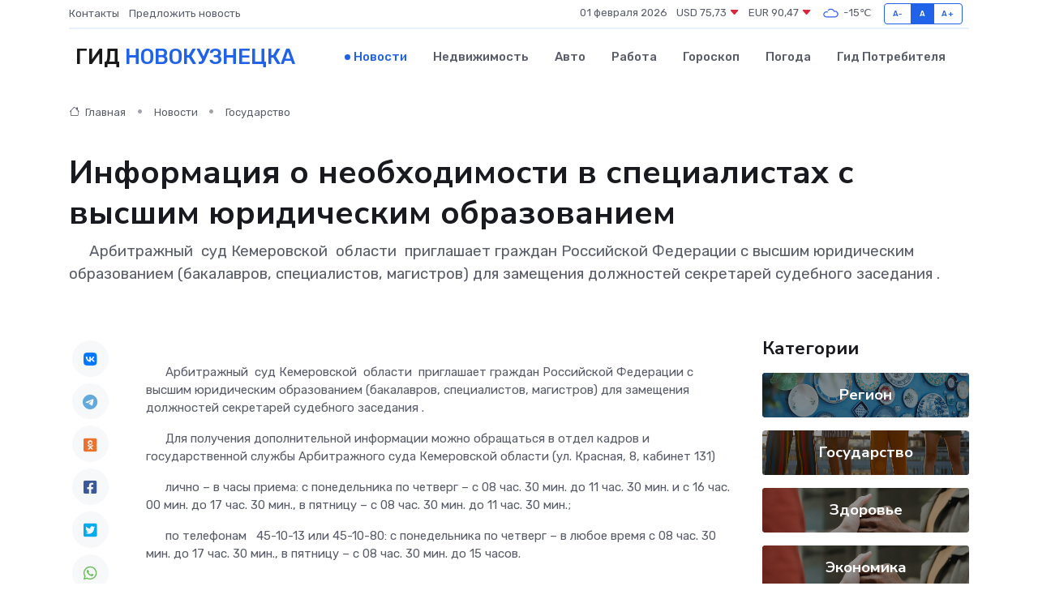

--- FILE ---
content_type: text/html; charset=UTF-8
request_url: https://novokuznetsk-city.ru/news/gosudarstvo/informaciya-o-neobhodimosti-v-specialistah-s-vysshim-yuridicheskim-obrazovaniem.htm
body_size: 8822
content:
<!DOCTYPE html>
<html lang="ru">
<head>
	<meta charset="utf-8">
	<meta name="csrf-token" content="SUtWQpW1TQkRxTqdqccrPUSZv6jsk62ZO7BKPqfS">
    <meta http-equiv="X-UA-Compatible" content="IE=edge">
    <meta name="viewport" content="width=device-width, initial-scale=1">
    <title>Информация о необходимости в специалистах с высшим юридическим образованием - новости Новокузнецка</title>
    <meta name="description" property="description" content="     Арбитражный  суд Кемеровской  области  приглашает граждан Российской Федерации с высшим юридическим образованием (бакалавров, специалистов, магистров) для замещения должностей секретарей судебного заседания .">
    
    <meta property="fb:pages" content="105958871990207" />
    <link rel="shortcut icon" type="image/x-icon" href="https://novokuznetsk-city.ru/favicon.svg">
    <link rel="canonical" href="https://novokuznetsk-city.ru/news/gosudarstvo/informaciya-o-neobhodimosti-v-specialistah-s-vysshim-yuridicheskim-obrazovaniem.htm">
    <link rel="preconnect" href="https://fonts.gstatic.com">
    <link rel="dns-prefetch" href="https://fonts.googleapis.com">
    <link rel="dns-prefetch" href="https://pagead2.googlesyndication.com">
    <link rel="dns-prefetch" href="https://res.cloudinary.com">
    <link href="https://fonts.googleapis.com/css2?family=Nunito+Sans:wght@400;700&family=Rubik:wght@400;500;700&display=swap" rel="stylesheet">
    <link rel="stylesheet" type="text/css" href="https://novokuznetsk-city.ru/assets/font-awesome/css/all.min.css">
    <link rel="stylesheet" type="text/css" href="https://novokuznetsk-city.ru/assets/bootstrap-icons/bootstrap-icons.css">
    <link rel="stylesheet" type="text/css" href="https://novokuznetsk-city.ru/assets/tiny-slider/tiny-slider.css">
    <link rel="stylesheet" type="text/css" href="https://novokuznetsk-city.ru/assets/glightbox/css/glightbox.min.css">
    <link rel="stylesheet" type="text/css" href="https://novokuznetsk-city.ru/assets/plyr/plyr.css">
    <link id="style-switch" rel="stylesheet" type="text/css" href="https://novokuznetsk-city.ru/assets/css/style.css">
    <link rel="stylesheet" type="text/css" href="https://novokuznetsk-city.ru/assets/css/style2.css">

    <meta name="twitter:card" content="summary">
    <meta name="twitter:site" content="@mysite">
    <meta name="twitter:title" content="Информация о необходимости в специалистах с высшим юридическим образованием - новости Новокузнецка">
    <meta name="twitter:description" content="     Арбитражный  суд Кемеровской  области  приглашает граждан Российской Федерации с высшим юридическим образованием (бакалавров, специалистов, магистров) для замещения должностей секретарей судебного заседания .">
    <meta name="twitter:creator" content="@mysite">
    <meta name="twitter:image:src" content="https://novokuznetsk-city.ru/images/logo.gif">
    <meta name="twitter:domain" content="novokuznetsk-city.ru">
    <meta name="twitter:card" content="summary_large_image" /><meta name="twitter:image" content="https://novokuznetsk-city.ru/images/logo.gif">

    <meta property="og:url" content="http://novokuznetsk-city.ru/news/gosudarstvo/informaciya-o-neobhodimosti-v-specialistah-s-vysshim-yuridicheskim-obrazovaniem.htm">
    <meta property="og:title" content="Информация о необходимости в специалистах с высшим юридическим образованием - новости Новокузнецка">
    <meta property="og:description" content="     Арбитражный  суд Кемеровской  области  приглашает граждан Российской Федерации с высшим юридическим образованием (бакалавров, специалистов, магистров) для замещения должностей секретарей судебного заседания .">
    <meta property="og:type" content="website">
    <meta property="og:image" content="https://novokuznetsk-city.ru/images/logo.gif">
    <meta property="og:locale" content="ru_RU">
    <meta property="og:site_name" content="Гид Новокузнецка">
    

    <link rel="image_src" href="https://novokuznetsk-city.ru/images/logo.gif" />

    <link rel="alternate" type="application/rss+xml" href="https://novokuznetsk-city.ru/feed" title="Новокузнецк: гид, новости, афиша">
        <script async src="https://pagead2.googlesyndication.com/pagead/js/adsbygoogle.js"></script>
    <script>
        (adsbygoogle = window.adsbygoogle || []).push({
            google_ad_client: "ca-pub-0899253526956684",
            enable_page_level_ads: true
        });
    </script>
        
    
    
    
    <script>if (window.top !== window.self) window.top.location.replace(window.self.location.href);</script>
    <script>if(self != top) { top.location=document.location;}</script>

<!-- Google tag (gtag.js) -->
<script async src="https://www.googletagmanager.com/gtag/js?id=G-71VQP5FD0J"></script>
<script>
  window.dataLayer = window.dataLayer || [];
  function gtag(){dataLayer.push(arguments);}
  gtag('js', new Date());

  gtag('config', 'G-71VQP5FD0J');
</script>
</head>
<body>
<script type="text/javascript" > (function(m,e,t,r,i,k,a){m[i]=m[i]||function(){(m[i].a=m[i].a||[]).push(arguments)}; m[i].l=1*new Date();k=e.createElement(t),a=e.getElementsByTagName(t)[0],k.async=1,k.src=r,a.parentNode.insertBefore(k,a)}) (window, document, "script", "https://mc.yandex.ru/metrika/tag.js", "ym"); ym(54009466, "init", {}); ym(86840228, "init", { clickmap:true, trackLinks:true, accurateTrackBounce:true, webvisor:true });</script> <noscript><div><img src="https://mc.yandex.ru/watch/54009466" style="position:absolute; left:-9999px;" alt="" /><img src="https://mc.yandex.ru/watch/86840228" style="position:absolute; left:-9999px;" alt="" /></div></noscript>
<script type="text/javascript">
    new Image().src = "//counter.yadro.ru/hit?r"+escape(document.referrer)+((typeof(screen)=="undefined")?"":";s"+screen.width+"*"+screen.height+"*"+(screen.colorDepth?screen.colorDepth:screen.pixelDepth))+";u"+escape(document.URL)+";h"+escape(document.title.substring(0,150))+";"+Math.random();
</script>
<!-- Rating@Mail.ru counter -->
<script type="text/javascript">
var _tmr = window._tmr || (window._tmr = []);
_tmr.push({id: "3138453", type: "pageView", start: (new Date()).getTime()});
(function (d, w, id) {
  if (d.getElementById(id)) return;
  var ts = d.createElement("script"); ts.type = "text/javascript"; ts.async = true; ts.id = id;
  ts.src = "https://top-fwz1.mail.ru/js/code.js";
  var f = function () {var s = d.getElementsByTagName("script")[0]; s.parentNode.insertBefore(ts, s);};
  if (w.opera == "[object Opera]") { d.addEventListener("DOMContentLoaded", f, false); } else { f(); }
})(document, window, "topmailru-code");
</script><noscript><div>
<img src="https://top-fwz1.mail.ru/counter?id=3138453;js=na" style="border:0;position:absolute;left:-9999px;" alt="Top.Mail.Ru" />
</div></noscript>
<!-- //Rating@Mail.ru counter -->

<header class="navbar-light navbar-sticky header-static">
    <div class="navbar-top d-none d-lg-block small">
        <div class="container">
            <div class="d-md-flex justify-content-between align-items-center my-1">
                <!-- Top bar left -->
                <ul class="nav">
                    <li class="nav-item">
                        <a class="nav-link ps-0" href="https://novokuznetsk-city.ru/contacts">Контакты</a>
                    </li>
                    <li class="nav-item">
                        <a class="nav-link ps-0" href="https://novokuznetsk-city.ru/sendnews">Предложить новость</a>
                    </li>
                    
                </ul>
                <!-- Top bar right -->
                <div class="d-flex align-items-center">
                    
                    <ul class="list-inline mb-0 text-center text-sm-end me-3">
						<li class="list-inline-item">
							<span>01 февраля 2026</span>
						</li>
                        <li class="list-inline-item">
                            <a class="nav-link px-0" href="https://novokuznetsk-city.ru/currency">
                                <span>USD 75,73 <i class="bi bi-caret-down-fill text-danger"></i></span>
                            </a>
						</li>
                        <li class="list-inline-item">
                            <a class="nav-link px-0" href="https://novokuznetsk-city.ru/currency">
                                <span>EUR 90,47 <i class="bi bi-caret-down-fill text-danger"></i></span>
                            </a>
						</li>
						<li class="list-inline-item">
                            <a class="nav-link px-0" href="https://novokuznetsk-city.ru/pogoda">
                                <svg xmlns="http://www.w3.org/2000/svg" width="25" height="25" viewBox="0 0 30 30"><path fill="#315EFB" fill-rule="evenodd" d="M25.036 13.066a4.948 4.948 0 0 1 0 5.868A4.99 4.99 0 0 1 20.99 21H8.507a4.49 4.49 0 0 1-3.64-1.86 4.458 4.458 0 0 1 0-5.281A4.491 4.491 0 0 1 8.506 12c.686 0 1.37.159 1.996.473a.5.5 0 0 1 .16.766l-.33.399a.502.502 0 0 1-.598.132 2.976 2.976 0 0 0-3.346.608 3.007 3.007 0 0 0 .334 4.532c.527.396 1.177.59 1.836.59H20.94a3.54 3.54 0 0 0 2.163-.711 3.497 3.497 0 0 0 1.358-3.206 3.45 3.45 0 0 0-.706-1.727A3.486 3.486 0 0 0 20.99 12.5c-.07 0-.138.016-.208.02-.328.02-.645.085-.947.192a.496.496 0 0 1-.63-.287 4.637 4.637 0 0 0-.445-.874 4.495 4.495 0 0 0-.584-.733A4.461 4.461 0 0 0 14.998 9.5a4.46 4.46 0 0 0-3.177 1.318 2.326 2.326 0 0 0-.135.147.5.5 0 0 1-.592.131 5.78 5.78 0 0 0-.453-.19.5.5 0 0 1-.21-.79A5.97 5.97 0 0 1 14.998 8a5.97 5.97 0 0 1 4.237 1.757c.398.399.704.85.966 1.319.262-.042.525-.076.79-.076a4.99 4.99 0 0 1 4.045 2.066zM0 0v30V0zm30 0v30V0z"></path></svg>
                                <span>-15&#8451;</span>
                            </a>
						</li>
					</ul>

                    <!-- Font size accessibility START -->
                    <div class="btn-group me-2" role="group" aria-label="font size changer">
                        <input type="radio" class="btn-check" name="fntradio" id="font-sm">
                        <label class="btn btn-xs btn-outline-primary mb-0" for="font-sm">A-</label>

                        <input type="radio" class="btn-check" name="fntradio" id="font-default" checked>
                        <label class="btn btn-xs btn-outline-primary mb-0" for="font-default">A</label>

                        <input type="radio" class="btn-check" name="fntradio" id="font-lg">
                        <label class="btn btn-xs btn-outline-primary mb-0" for="font-lg">A+</label>
                    </div>

                    
                </div>
            </div>
            <!-- Divider -->
            <div class="border-bottom border-2 border-primary opacity-1"></div>
        </div>
    </div>

    <!-- Logo Nav START -->
    <nav class="navbar navbar-expand-lg">
        <div class="container">
            <!-- Logo START -->
            <a class="navbar-brand" href="https://novokuznetsk-city.ru" style="text-align: end;">
                
                			<span class="ms-2 fs-3 text-uppercase fw-normal">Гид <span style="color: #2163e8;">Новокузнецка</span></span>
                            </a>
            <!-- Logo END -->

            <!-- Responsive navbar toggler -->
            <button class="navbar-toggler ms-auto" type="button" data-bs-toggle="collapse"
                data-bs-target="#navbarCollapse" aria-controls="navbarCollapse" aria-expanded="false"
                aria-label="Toggle navigation">
                <span class="text-body h6 d-none d-sm-inline-block">Menu</span>
                <span class="navbar-toggler-icon"></span>
            </button>

            <!-- Main navbar START -->
            <div class="collapse navbar-collapse" id="navbarCollapse">
                <ul class="navbar-nav navbar-nav-scroll mx-auto">
                                        <li class="nav-item"> <a class="nav-link active" href="https://novokuznetsk-city.ru/news">Новости</a></li>
                                        <li class="nav-item"> <a class="nav-link" href="https://novokuznetsk-city.ru/realty">Недвижимость</a></li>
                                        <li class="nav-item"> <a class="nav-link" href="https://novokuznetsk-city.ru/auto">Авто</a></li>
                                        <li class="nav-item"> <a class="nav-link" href="https://novokuznetsk-city.ru/job">Работа</a></li>
                                        <li class="nav-item"> <a class="nav-link" href="https://novokuznetsk-city.ru/horoscope">Гороскоп</a></li>
                                        <li class="nav-item"> <a class="nav-link" href="https://novokuznetsk-city.ru/pogoda">Погода</a></li>
                                        <li class="nav-item"> <a class="nav-link" href="https://novokuznetsk-city.ru/poleznoe">Гид потребителя</a></li>
                                    </ul>
            </div>
            <!-- Main navbar END -->

            
        </div>
    </nav>
    <!-- Logo Nav END -->
</header>
    <main>
        <!-- =======================
                Main content START -->
        <section class="pt-3 pb-lg-5">
            <div class="container" data-sticky-container>
                <div class="row">
                    <!-- Main Post START -->
                    <div class="col-lg-9">
                        <!-- Categorie Detail START -->
                        <div class="mb-4">
							<nav aria-label="breadcrumb" itemscope itemtype="http://schema.org/BreadcrumbList">
								<ol class="breadcrumb breadcrumb-dots">
									<li class="breadcrumb-item" itemprop="itemListElement" itemscope itemtype="http://schema.org/ListItem">
										<meta itemprop="name" content="Гид Новокузнецка">
										<meta itemprop="position" content="1">
										<meta itemprop="item" content="https://novokuznetsk-city.ru">
										<a itemprop="url" href="https://novokuznetsk-city.ru">
										<i class="bi bi-house me-1"></i> Главная
										</a>
									</li>
									<li class="breadcrumb-item" itemprop="itemListElement" itemscope itemtype="http://schema.org/ListItem">
										<meta itemprop="name" content="Новости">
										<meta itemprop="position" content="2">
										<meta itemprop="item" content="https://novokuznetsk-city.ru/news">
										<a itemprop="url" href="https://novokuznetsk-city.ru/news"> Новости</a>
									</li>
									<li class="breadcrumb-item" aria-current="page" itemprop="itemListElement" itemscope itemtype="http://schema.org/ListItem">
										<meta itemprop="name" content="Государство">
										<meta itemprop="position" content="3">
										<meta itemprop="item" content="https://novokuznetsk-city.ru/news/gosudarstvo">
										<a itemprop="url" href="https://novokuznetsk-city.ru/news/gosudarstvo"> Государство</a>
									</li>
									<li aria-current="page" itemprop="itemListElement" itemscope itemtype="http://schema.org/ListItem">
									<meta itemprop="name" content="Информация о необходимости в специалистах с высшим юридическим образованием">
									<meta itemprop="position" content="4" />
									<meta itemprop="item" content="https://novokuznetsk-city.ru/news/gosudarstvo/informaciya-o-neobhodimosti-v-specialistah-s-vysshim-yuridicheskim-obrazovaniem.htm">
									</li>
								</ol>
							</nav>
						
                        </div>
                    </div>
                </div>
                <div class="row align-items-center">
                                                        <!-- Content -->
                    <div class="col-md-12 mt-4 mt-md-0">
                                            <h1 class="display-6">Информация о необходимости в специалистах с высшим юридическим образованием</h1>
                        <p class="lead">     Арбитражный  суд Кемеровской  области  приглашает граждан Российской Федерации с высшим юридическим образованием (бакалавров, специалистов, магистров) для замещения должностей секретарей судебного заседания .</p>
                    </div>
				                                    </div>
            </div>
        </section>
        <!-- =======================
        Main START -->
        <section class="pt-0">
            <div class="container position-relative" data-sticky-container>
                <div class="row">
                    <!-- Left sidebar START -->
                    <div class="col-md-1">
                        <div class="text-start text-lg-center mb-5" data-sticky data-margin-top="80" data-sticky-for="767">
                            <style>
                                .fa-vk::before {
                                    color: #07f;
                                }
                                .fa-telegram::before {
                                    color: #64a9dc;
                                }
                                .fa-facebook-square::before {
                                    color: #3b5998;
                                }
                                .fa-odnoklassniki-square::before {
                                    color: #eb722e;
                                }
                                .fa-twitter-square::before {
                                    color: #00aced;
                                }
                                .fa-whatsapp::before {
                                    color: #65bc54;
                                }
                                .fa-viber::before {
                                    color: #7b519d;
                                }
                                .fa-moimir svg {
                                    background-color: #168de2;
                                    height: 18px;
                                    width: 18px;
                                    background-size: 18px 18px;
                                    border-radius: 4px;
                                    margin-bottom: 2px;
                                }
                            </style>
                            <ul class="nav text-white-force">
                                <li class="nav-item">
                                    <a class="nav-link icon-md rounded-circle m-1 p-0 fs-5 bg-light" href="https://vk.com/share.php?url=https://novokuznetsk-city.ru/news/gosudarstvo/informaciya-o-neobhodimosti-v-specialistah-s-vysshim-yuridicheskim-obrazovaniem.htm&title=Информация о необходимости в специалистах с высшим юридическим образованием - новости Новокузнецка&utm_source=share" rel="nofollow" target="_blank">
                                        <i class="fab fa-vk align-middle text-body"></i>
                                    </a>
                                </li>
                                <li class="nav-item">
                                    <a class="nav-link icon-md rounded-circle m-1 p-0 fs-5 bg-light" href="https://t.me/share/url?url=https://novokuznetsk-city.ru/news/gosudarstvo/informaciya-o-neobhodimosti-v-specialistah-s-vysshim-yuridicheskim-obrazovaniem.htm&text=Информация о необходимости в специалистах с высшим юридическим образованием - новости Новокузнецка&utm_source=share" rel="nofollow" target="_blank">
                                        <i class="fab fa-telegram align-middle text-body"></i>
                                    </a>
                                </li>
                                <li class="nav-item">
                                    <a class="nav-link icon-md rounded-circle m-1 p-0 fs-5 bg-light" href="https://connect.ok.ru/offer?url=https://novokuznetsk-city.ru/news/gosudarstvo/informaciya-o-neobhodimosti-v-specialistah-s-vysshim-yuridicheskim-obrazovaniem.htm&title=Информация о необходимости в специалистах с высшим юридическим образованием - новости Новокузнецка&utm_source=share" rel="nofollow" target="_blank">
                                        <i class="fab fa-odnoklassniki-square align-middle text-body"></i>
                                    </a>
                                </li>
                                <li class="nav-item">
                                    <a class="nav-link icon-md rounded-circle m-1 p-0 fs-5 bg-light" href="https://www.facebook.com/sharer.php?src=sp&u=https://novokuznetsk-city.ru/news/gosudarstvo/informaciya-o-neobhodimosti-v-specialistah-s-vysshim-yuridicheskim-obrazovaniem.htm&title=Информация о необходимости в специалистах с высшим юридическим образованием - новости Новокузнецка&utm_source=share" rel="nofollow" target="_blank">
                                        <i class="fab fa-facebook-square align-middle text-body"></i>
                                    </a>
                                </li>
                                <li class="nav-item">
                                    <a class="nav-link icon-md rounded-circle m-1 p-0 fs-5 bg-light" href="https://twitter.com/intent/tweet?text=Информация о необходимости в специалистах с высшим юридическим образованием - новости Новокузнецка&url=https://novokuznetsk-city.ru/news/gosudarstvo/informaciya-o-neobhodimosti-v-specialistah-s-vysshim-yuridicheskim-obrazovaniem.htm&utm_source=share" rel="nofollow" target="_blank">
                                        <i class="fab fa-twitter-square align-middle text-body"></i>
                                    </a>
                                </li>
                                <li class="nav-item">
                                    <a class="nav-link icon-md rounded-circle m-1 p-0 fs-5 bg-light" href="https://api.whatsapp.com/send?text=Информация о необходимости в специалистах с высшим юридическим образованием - новости Новокузнецка https://novokuznetsk-city.ru/news/gosudarstvo/informaciya-o-neobhodimosti-v-specialistah-s-vysshim-yuridicheskim-obrazovaniem.htm&utm_source=share" rel="nofollow" target="_blank">
                                        <i class="fab fa-whatsapp align-middle text-body"></i>
                                    </a>
                                </li>
                                <li class="nav-item">
                                    <a class="nav-link icon-md rounded-circle m-1 p-0 fs-5 bg-light" href="viber://forward?text=Информация о необходимости в специалистах с высшим юридическим образованием - новости Новокузнецка https://novokuznetsk-city.ru/news/gosudarstvo/informaciya-o-neobhodimosti-v-specialistah-s-vysshim-yuridicheskim-obrazovaniem.htm&utm_source=share" rel="nofollow" target="_blank">
                                        <i class="fab fa-viber align-middle text-body"></i>
                                    </a>
                                </li>
                                <li class="nav-item">
                                    <a class="nav-link icon-md rounded-circle m-1 p-0 fs-5 bg-light" href="https://connect.mail.ru/share?url=https://novokuznetsk-city.ru/news/gosudarstvo/informaciya-o-neobhodimosti-v-specialistah-s-vysshim-yuridicheskim-obrazovaniem.htm&title=Информация о необходимости в специалистах с высшим юридическим образованием - новости Новокузнецка&utm_source=share" rel="nofollow" target="_blank">
                                        <i class="fab fa-moimir align-middle text-body"><svg viewBox='0 0 24 24' xmlns='http://www.w3.org/2000/svg'><path d='M8.889 9.667a1.333 1.333 0 100-2.667 1.333 1.333 0 000 2.667zm6.222 0a1.333 1.333 0 100-2.667 1.333 1.333 0 000 2.667zm4.77 6.108l-1.802-3.028a.879.879 0 00-1.188-.307.843.843 0 00-.313 1.166l.214.36a6.71 6.71 0 01-4.795 1.996 6.711 6.711 0 01-4.792-1.992l.217-.364a.844.844 0 00-.313-1.166.878.878 0 00-1.189.307l-1.8 3.028a.844.844 0 00.312 1.166.88.88 0 001.189-.307l.683-1.147a8.466 8.466 0 005.694 2.18 8.463 8.463 0 005.698-2.184l.685 1.151a.873.873 0 001.189.307.844.844 0 00.312-1.166z' fill='#FFF' fill-rule='evenodd'/></svg></i>
                                    </a>
                                </li>
                                
                            </ul>
                        </div>
                    </div>
                    <!-- Left sidebar END -->

                    <!-- Main Content START -->
                    <div class="col-md-10 col-lg-8 mb-5">
                        <div class="mb-4">
                                                    </div>
                        <div itemscope itemtype="http://schema.org/NewsArticle">
                            <meta itemprop="headline" content="Информация о необходимости в специалистах с высшим юридическим образованием">
                            <meta itemprop="identifier" content="https://novokuznetsk-city.ru/8392431">
                            <span itemprop="articleBody"><p> &nbsp;  &nbsp;  &nbsp; Арбитражный&nbsp;  суд Кемеровской&nbsp;  области&nbsp;  приглашает граждан Российской Федерации с высшим юридическим образованием (бакалавров, специалистов, магистров) для замещения должностей  секретарей судебного заседания  .&nbsp;  </p> <p> &nbsp;  &nbsp;  &nbsp; Для получения дополнительной информации можно обращаться в отдел кадров и государственной службы Арбитражного суда Кемеровской области (ул. Красная, 8, кабинет 131) </p> <p> &nbsp;  &nbsp;  &nbsp; лично &ndash; в часы приема: с понедельника по четверг &ndash; с 08 час. 30 мин. до 11 час. 30 мин. и с 16 час. 00 мин. до 17 час. 30 мин., в пятницу &ndash; с 08 час. 30 мин. до 11 час. 30 мин.;&nbsp;  </p> <p> &nbsp;  &nbsp;  &nbsp; по телефонам &nbsp; 45-10-13 или 45-10-80: с понедельника по четверг &ndash; в любое время с 08 час. 30 мин. до 17 час. 30 мин., в пятницу &ndash; с 08 час. 30 мин. до 15 часов.&nbsp;  </p> <p> &nbsp;  </p></span>
                        </div>
                                                                        <div><a href="https://kemerovo.arbitr.ru/node/16791" target="_blank" rel="author">Источник</a></div>
                                                                        <div class="col-12 mt-3"><a href="https://novokuznetsk-city.ru/sendnews">Предложить новость</a></div>
                        <div class="col-12 mt-5">
                            <h2 class="my-3">Последние новости</h2>
                            <div class="row gy-4">
                                <!-- Card item START -->
<div class="col-sm-6">
    <div class="card" itemscope="" itemtype="http://schema.org/BlogPosting">
        <!-- Card img -->
        <div class="position-relative">
                        <img class="card-img" src="https://res.cloudinary.com/dazlzcvtk/image/upload/c_fill,w_420,h_315,q_auto,g_face/h6ag0ljfg4mjpmf3rfof" alt="Записка об упокоении: как правильно подать в православном храме" itemprop="image">
                    </div>
        <div class="card-body px-0 pt-3" itemprop="name">
            <h4 class="card-title" itemprop="headline"><a href="https://novokuznetsk-city.ru/news/ekonomika/zapiska-ob-upokoenii-kak-pravilno-podat-v-pravoslavnom-hrame.htm"
                    class="btn-link text-reset fw-bold" itemprop="url">Записка об упокоении: как правильно подать в православном храме</a></h4>
            <p class="card-text" itemprop="articleBody">Что такое записка об упокоении в православном храме, какие имена можно вписывать и как правильно её подать. Виды поминовения усопших, советы и правила для верующих.</p>
        </div>
        <meta itemprop="author" content="Редактор"/>
        <meta itemscope itemprop="mainEntityOfPage" itemType="https://schema.org/WebPage" itemid="https://novokuznetsk-city.ru/news/ekonomika/zapiska-ob-upokoenii-kak-pravilno-podat-v-pravoslavnom-hrame.htm"/>
        <meta itemprop="dateModified" content="2025-10-11"/>
        <meta itemprop="datePublished" content="2025-10-11"/>
    </div>
</div>
<!-- Card item END -->
<!-- Card item START -->
<div class="col-sm-6">
    <div class="card" itemscope="" itemtype="http://schema.org/BlogPosting">
        <!-- Card img -->
        <div class="position-relative">
                        <img class="card-img" src="https://res.cloudinary.com/dazlzcvtk/image/upload/c_fill,w_420,h_315,q_auto,g_face/dc0tnm9moejtntoyeupe" alt="Самолёт «Аэрофлота» кружил над Новокузнецком по замысловатой траектории (ФОТО)" itemprop="image">
                    </div>
        <div class="card-body px-0 pt-3" itemprop="name">
            <h4 class="card-title" itemprop="headline"><a href="https://novokuznetsk-city.ru/news/nauka-i-obrazovanie/samolet-aeroflota-kruzhil-nad-novokuzneckom-po-zamyslovatoy-traektorii-foto.htm"
                    class="btn-link text-reset fw-bold" itemprop="url">Самолёт «Аэрофлота» кружил над Новокузнецком по замысловатой траектории (ФОТО)</a></h4>
            <p class="card-text" itemprop="articleBody">&amp;nbsp; Наш читатель отследил путь воздушного судна с помощью специального сервиса и увидел в этом некий символизм.</p>
        </div>
        <meta itemprop="author" content="Редактор"/>
        <meta itemscope itemprop="mainEntityOfPage" itemType="https://schema.org/WebPage" itemid="https://novokuznetsk-city.ru/news/nauka-i-obrazovanie/samolet-aeroflota-kruzhil-nad-novokuzneckom-po-zamyslovatoy-traektorii-foto.htm"/>
        <meta itemprop="dateModified" content="2025-04-06"/>
        <meta itemprop="datePublished" content="2025-04-06"/>
    </div>
</div>
<!-- Card item END -->
<!-- Card item START -->
<div class="col-sm-6">
    <div class="card" itemscope="" itemtype="http://schema.org/BlogPosting">
        <!-- Card img -->
        <div class="position-relative">
                        <img class="card-img" src="https://res.cloudinary.com/dazlzcvtk/image/upload/c_fill,w_420,h_315,q_auto,g_face/wot2d9qs0kngd4olku8p" alt="Начался сезон электросамокатов" itemprop="image">
                    </div>
        <div class="card-body px-0 pt-3" itemprop="name">
            <h4 class="card-title" itemprop="headline"><a href="https://novokuznetsk-city.ru/news/ekonomika/nachalsya-sezon-elektrosamokatov.htm"
                    class="btn-link text-reset fw-bold" itemprop="url">Начался сезон электросамокатов</a></h4>
            <p class="card-text" itemprop="articleBody">Удобное средство передвижения – для подростков, головная боль – для взрослых.</p>
        </div>
        <meta itemprop="author" content="Редактор"/>
        <meta itemscope itemprop="mainEntityOfPage" itemType="https://schema.org/WebPage" itemid="https://novokuznetsk-city.ru/news/ekonomika/nachalsya-sezon-elektrosamokatov.htm"/>
        <meta itemprop="dateModified" content="2025-04-06"/>
        <meta itemprop="datePublished" content="2025-04-06"/>
    </div>
</div>
<!-- Card item END -->
<!-- Card item START -->
<div class="col-sm-6">
    <div class="card" itemscope="" itemtype="http://schema.org/BlogPosting">
        <!-- Card img -->
        <div class="position-relative">
            <img class="card-img" src="https://res.cloudinary.com/di7jztv5p/image/upload/c_fill,w_420,h_315,q_auto,g_face/gqei5n34zp6qzkg1iovk" alt="Когда скидки превращаются в ловушку: как маркетологи учат нас тратить" itemprop="image">
        </div>
        <div class="card-body px-0 pt-3" itemprop="name">
            <h4 class="card-title" itemprop="headline"><a href="https://ulan-ude-city.ru/news/ekonomika/kogda-skidki-prevraschayutsya-v-lovushku-kak-marketologi-uchat-nas-tratit.htm" class="btn-link text-reset fw-bold" itemprop="url">Когда скидки превращаются в ловушку: как маркетологи учат нас тратить</a></h4>
            <p class="card-text" itemprop="articleBody">Почему “-50% только сегодня” не всегда значит выгоду, как скидки играют на эмоциях и почему даже рациональные люди становятся жертвами маркетинговых трюков.</p>
        </div>
        <meta itemprop="author" content="Редактор"/>
        <meta itemscope itemprop="mainEntityOfPage" itemType="https://schema.org/WebPage" itemid="https://ulan-ude-city.ru/news/ekonomika/kogda-skidki-prevraschayutsya-v-lovushku-kak-marketologi-uchat-nas-tratit.htm"/>
        <meta itemprop="dateModified" content="2026-02-01"/>
        <meta itemprop="datePublished" content="2026-02-01"/>
    </div>
</div>
<!-- Card item END -->
                            </div>
                        </div>
						<div class="col-12 bg-primary bg-opacity-10 p-2 mt-3 rounded">
							Здесь вы найдете свежие и актуальные <a href="https://kuznetsk-gid.ru">новости в Кузнецке</a>, охватывающие все важные события в городе
						</div>
                        <!-- Comments START -->
                        <div class="mt-5">
                            <h3>Комментарии (0)</h3>
                        </div>
                        <!-- Comments END -->
                        <!-- Reply START -->
                        <div>
                            <h3>Добавить комментарий</h3>
                            <small>Ваш email не публикуется. Обязательные поля отмечены *</small>
                            <form class="row g-3 mt-2">
                                <div class="col-md-6">
                                    <label class="form-label">Имя *</label>
                                    <input type="text" class="form-control" aria-label="First name">
                                </div>
                                <div class="col-md-6">
                                    <label class="form-label">Email *</label>
                                    <input type="email" class="form-control">
                                </div>
                                <div class="col-12">
                                    <label class="form-label">Текст комментария *</label>
                                    <textarea class="form-control" rows="3"></textarea>
                                </div>
                                <div class="col-12">
                                    <button type="submit" class="btn btn-primary">Оставить комментарий</button>
                                </div>
                            </form>
                        </div>
                        <!-- Reply END -->
                    </div>
                    <!-- Main Content END -->
                    <!-- Right sidebar START -->
                    <div class="col-lg-3 d-none d-lg-block">
                        <div data-sticky data-margin-top="80" data-sticky-for="991">
                            <!-- Categories -->
                            <div>
                                <h4 class="mb-3">Категории</h4>
                                                                    <!-- Category item -->
                                    <div class="text-center mb-3 card-bg-scale position-relative overflow-hidden rounded"
                                        style="background-image:url(https://novokuznetsk-city.ru/assets/images/blog/4by3/02.jpg); background-position: center left; background-size: cover;">
                                        <div class="bg-dark-overlay-4 p-3">
                                            <a href="https://novokuznetsk-city.ru/news/region"
                                                class="stretched-link btn-link fw-bold text-white h5">Регион</a>
                                        </div>
                                    </div>
                                                                    <!-- Category item -->
                                    <div class="text-center mb-3 card-bg-scale position-relative overflow-hidden rounded"
                                        style="background-image:url(https://novokuznetsk-city.ru/assets/images/blog/4by3/07.jpg); background-position: center left; background-size: cover;">
                                        <div class="bg-dark-overlay-4 p-3">
                                            <a href="https://novokuznetsk-city.ru/news/gosudarstvo"
                                                class="stretched-link btn-link fw-bold text-white h5">Государство</a>
                                        </div>
                                    </div>
                                                                    <!-- Category item -->
                                    <div class="text-center mb-3 card-bg-scale position-relative overflow-hidden rounded"
                                        style="background-image:url(https://novokuznetsk-city.ru/assets/images/blog/4by3/09.jpg); background-position: center left; background-size: cover;">
                                        <div class="bg-dark-overlay-4 p-3">
                                            <a href="https://novokuznetsk-city.ru/news/zdorove"
                                                class="stretched-link btn-link fw-bold text-white h5">Здоровье</a>
                                        </div>
                                    </div>
                                                                    <!-- Category item -->
                                    <div class="text-center mb-3 card-bg-scale position-relative overflow-hidden rounded"
                                        style="background-image:url(https://novokuznetsk-city.ru/assets/images/blog/4by3/09.jpg); background-position: center left; background-size: cover;">
                                        <div class="bg-dark-overlay-4 p-3">
                                            <a href="https://novokuznetsk-city.ru/news/ekonomika"
                                                class="stretched-link btn-link fw-bold text-white h5">Экономика</a>
                                        </div>
                                    </div>
                                                                    <!-- Category item -->
                                    <div class="text-center mb-3 card-bg-scale position-relative overflow-hidden rounded"
                                        style="background-image:url(https://novokuznetsk-city.ru/assets/images/blog/4by3/09.jpg); background-position: center left; background-size: cover;">
                                        <div class="bg-dark-overlay-4 p-3">
                                            <a href="https://novokuznetsk-city.ru/news/politika"
                                                class="stretched-link btn-link fw-bold text-white h5">Политика</a>
                                        </div>
                                    </div>
                                                                    <!-- Category item -->
                                    <div class="text-center mb-3 card-bg-scale position-relative overflow-hidden rounded"
                                        style="background-image:url(https://novokuznetsk-city.ru/assets/images/blog/4by3/06.jpg); background-position: center left; background-size: cover;">
                                        <div class="bg-dark-overlay-4 p-3">
                                            <a href="https://novokuznetsk-city.ru/news/nauka-i-obrazovanie"
                                                class="stretched-link btn-link fw-bold text-white h5">Наука и Образование</a>
                                        </div>
                                    </div>
                                                                    <!-- Category item -->
                                    <div class="text-center mb-3 card-bg-scale position-relative overflow-hidden rounded"
                                        style="background-image:url(https://novokuznetsk-city.ru/assets/images/blog/4by3/04.jpg); background-position: center left; background-size: cover;">
                                        <div class="bg-dark-overlay-4 p-3">
                                            <a href="https://novokuznetsk-city.ru/news/proisshestviya"
                                                class="stretched-link btn-link fw-bold text-white h5">Происшествия</a>
                                        </div>
                                    </div>
                                                                    <!-- Category item -->
                                    <div class="text-center mb-3 card-bg-scale position-relative overflow-hidden rounded"
                                        style="background-image:url(https://novokuznetsk-city.ru/assets/images/blog/4by3/09.jpg); background-position: center left; background-size: cover;">
                                        <div class="bg-dark-overlay-4 p-3">
                                            <a href="https://novokuznetsk-city.ru/news/religiya"
                                                class="stretched-link btn-link fw-bold text-white h5">Религия</a>
                                        </div>
                                    </div>
                                                                    <!-- Category item -->
                                    <div class="text-center mb-3 card-bg-scale position-relative overflow-hidden rounded"
                                        style="background-image:url(https://novokuznetsk-city.ru/assets/images/blog/4by3/06.jpg); background-position: center left; background-size: cover;">
                                        <div class="bg-dark-overlay-4 p-3">
                                            <a href="https://novokuznetsk-city.ru/news/kultura"
                                                class="stretched-link btn-link fw-bold text-white h5">Культура</a>
                                        </div>
                                    </div>
                                                                    <!-- Category item -->
                                    <div class="text-center mb-3 card-bg-scale position-relative overflow-hidden rounded"
                                        style="background-image:url(https://novokuznetsk-city.ru/assets/images/blog/4by3/09.jpg); background-position: center left; background-size: cover;">
                                        <div class="bg-dark-overlay-4 p-3">
                                            <a href="https://novokuznetsk-city.ru/news/sport"
                                                class="stretched-link btn-link fw-bold text-white h5">Спорт</a>
                                        </div>
                                    </div>
                                                                    <!-- Category item -->
                                    <div class="text-center mb-3 card-bg-scale position-relative overflow-hidden rounded"
                                        style="background-image:url(https://novokuznetsk-city.ru/assets/images/blog/4by3/07.jpg); background-position: center left; background-size: cover;">
                                        <div class="bg-dark-overlay-4 p-3">
                                            <a href="https://novokuznetsk-city.ru/news/obschestvo"
                                                class="stretched-link btn-link fw-bold text-white h5">Общество</a>
                                        </div>
                                    </div>
                                                            </div>
                        </div>
                    </div>
                    <!-- Right sidebar END -->
                </div>
        </section>
    </main>
<footer class="bg-dark pt-5">
    
    <!-- Footer copyright START -->
    <div class="bg-dark-overlay-3 mt-5">
        <div class="container">
            <div class="row align-items-center justify-content-md-between py-4">
                <div class="col-md-6">
                    <!-- Copyright -->
                    <div class="text-center text-md-start text-primary-hover text-muted">
                        &#169;2026 Новокузнецк. Все права защищены.
                    </div>
                </div>
                
            </div>
        </div>
    </div>
    <!-- Footer copyright END -->
    <script type="application/ld+json">
        {"@context":"https:\/\/schema.org","@type":"Organization","name":"\u041d\u043e\u0432\u043e\u043a\u0443\u0437\u043d\u0435\u0446\u043a - \u0433\u0438\u0434, \u043d\u043e\u0432\u043e\u0441\u0442\u0438, \u0430\u0444\u0438\u0448\u0430","url":"https:\/\/novokuznetsk-city.ru","sameAs":["https:\/\/vk.com\/public207904191","https:\/\/t.me\/novokuznetsk_gid"]}
    </script>
</footer>
<!-- Back to top -->
<div class="back-top"><i class="bi bi-arrow-up-short"></i></div>
<script src="https://novokuznetsk-city.ru/assets/bootstrap/js/bootstrap.bundle.min.js"></script>
<script src="https://novokuznetsk-city.ru/assets/tiny-slider/tiny-slider.js"></script>
<script src="https://novokuznetsk-city.ru/assets/sticky-js/sticky.min.js"></script>
<script src="https://novokuznetsk-city.ru/assets/glightbox/js/glightbox.min.js"></script>
<script src="https://novokuznetsk-city.ru/assets/plyr/plyr.js"></script>
<script src="https://novokuznetsk-city.ru/assets/js/functions.js"></script>
<script src="https://yastatic.net/share2/share.js" async></script>
<script defer src="https://static.cloudflareinsights.com/beacon.min.js/vcd15cbe7772f49c399c6a5babf22c1241717689176015" integrity="sha512-ZpsOmlRQV6y907TI0dKBHq9Md29nnaEIPlkf84rnaERnq6zvWvPUqr2ft8M1aS28oN72PdrCzSjY4U6VaAw1EQ==" data-cf-beacon='{"version":"2024.11.0","token":"6be2b14b4aac43c78ccae5a5c0035eb1","r":1,"server_timing":{"name":{"cfCacheStatus":true,"cfEdge":true,"cfExtPri":true,"cfL4":true,"cfOrigin":true,"cfSpeedBrain":true},"location_startswith":null}}' crossorigin="anonymous"></script>
</body>
</html>


--- FILE ---
content_type: text/html; charset=utf-8
request_url: https://www.google.com/recaptcha/api2/aframe
body_size: 266
content:
<!DOCTYPE HTML><html><head><meta http-equiv="content-type" content="text/html; charset=UTF-8"></head><body><script nonce="UJ7fV37ZJZyftEI7TssCOg">/** Anti-fraud and anti-abuse applications only. See google.com/recaptcha */ try{var clients={'sodar':'https://pagead2.googlesyndication.com/pagead/sodar?'};window.addEventListener("message",function(a){try{if(a.source===window.parent){var b=JSON.parse(a.data);var c=clients[b['id']];if(c){var d=document.createElement('img');d.src=c+b['params']+'&rc='+(localStorage.getItem("rc::a")?sessionStorage.getItem("rc::b"):"");window.document.body.appendChild(d);sessionStorage.setItem("rc::e",parseInt(sessionStorage.getItem("rc::e")||0)+1);localStorage.setItem("rc::h",'1769899661018');}}}catch(b){}});window.parent.postMessage("_grecaptcha_ready", "*");}catch(b){}</script></body></html>